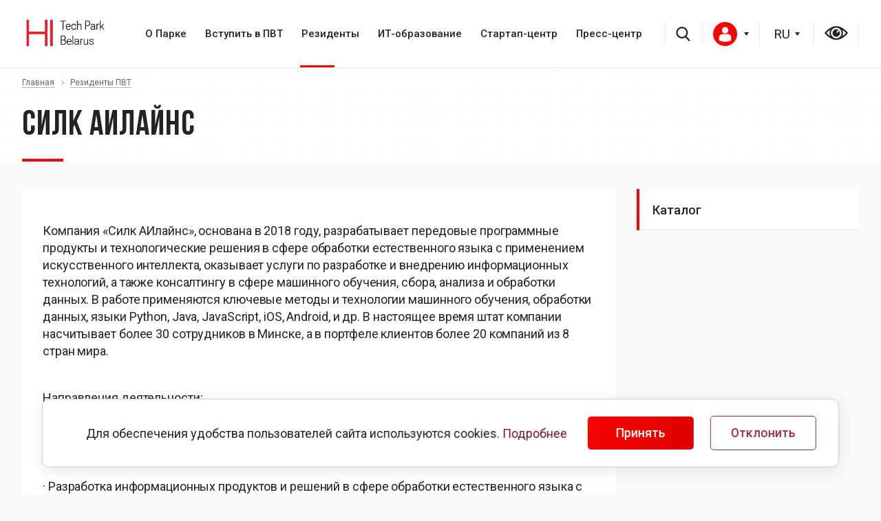

--- FILE ---
content_type: text/html; charset=UTF-8
request_url: https://park.by/residents/silk-ailayns/
body_size: 13502
content:

    <!DOCTYPE html>
    <html xmlns="http://www.w3.org/1999/xhtml"
          xmlns:fb="http://ogp.me/ns/fb#"
          xmlns:og="http://ogp.me/ns#">
    <head>
                <link href="https://fonts.googleapis.com/css2?family=Bebas+Neue&family=Roboto:wght@400;500;700&display=swap" rel="stylesheet">
        <title>Силк АИлайнс</title>
        <link rel="icon" type="image/x-icon" href="/favicon.ico" />
        <meta name="viewport" content="width=device-width, initial-scale=1.0" />
        <meta name="HandheldFriendly" content="true" />
        <meta name="yes" content="yes" />
        <meta name="apple-mobile-web-app-status-bar-style" content="black" />
        <meta name="SKYPE_TOOLBAR" content="SKYPE_TOOLBAR_PARSER_COMPATIBLE" />
        <meta name="yandex-verification" content="8097503bd9cda311" />
        <meta http-equiv="Content-Type" content="text/html; charset=UTF-8" />
<meta name="robots" content="index, follow" />
<script type="text/javascript" data-skip-moving="true">(function(w, d, n) {var cl = "bx-core";var ht = d.documentElement;var htc = ht ? ht.className : undefined;if (htc === undefined || htc.indexOf(cl) !== -1){return;}var ua = n.userAgent;if (/(iPad;)|(iPhone;)/i.test(ua)){cl += " bx-ios";}else if (/Windows/i.test(ua)){cl += ' bx-win';}else if (/Macintosh/i.test(ua)){cl += " bx-mac";}else if (/Linux/i.test(ua) && !/Android/i.test(ua)){cl += " bx-linux";}else if (/Android/i.test(ua)){cl += " bx-android";}cl += (/(ipad|iphone|android|mobile|touch)/i.test(ua) ? " bx-touch" : " bx-no-touch");cl += w.devicePixelRatio && w.devicePixelRatio >= 2? " bx-retina": " bx-no-retina";var ieVersion = -1;if (/AppleWebKit/.test(ua)){cl += " bx-chrome";}else if (/Opera/.test(ua)){cl += " bx-opera";}else if (/Firefox/.test(ua)){cl += " bx-firefox";}ht.className = htc ? htc + " " + cl : cl;})(window, document, navigator);</script>


<link href="/bitrix/cache/css/s1/art_krut/kernel_main/kernel_main_v1.css?175750393510074" type="text/css"  rel="stylesheet" />
<link href="/bitrix/js/ui/design-tokens/dist/ui.design-tokens.min.css?173918879022911" type="text/css"  rel="stylesheet" />
<link href="/bitrix/js/ui/fonts/opensans/ui.font.opensans.min.css?16661778602320" type="text/css"  rel="stylesheet" />
<link href="/bitrix/js/main/popup/dist/main.popup.bundle.min.css?173918873226598" type="text/css"  rel="stylesheet" />
<link href="/bitrix/cache/css/s1/art_krut/page_c6a0829ee7ce2abcbcc55859c38d21e3/page_c6a0829ee7ce2abcbcc55859c38d21e3_v1.css?1757503938410" type="text/css"  rel="stylesheet" />
<link href="/bitrix/cache/css/s1/art_krut/template_a341b33a5629a3897548d162af66a1c6/template_a341b33a5629a3897548d162af66a1c6_v1.css?1757503935832039" type="text/css"  data-template-style="true" rel="stylesheet" />




<script type="extension/settings" data-extension="main.date">{"formats":{"FORMAT_DATE":"DD.MM.YYYY","FORMAT_DATETIME":"DD.MM.YYYY HH:MI:SS","SHORT_DATE_FORMAT":"d.m.Y","MEDIUM_DATE_FORMAT":"j M Y","LONG_DATE_FORMAT":"j F Y","DAY_MONTH_FORMAT":"j F","DAY_SHORT_MONTH_FORMAT":"j M","SHORT_DAY_OF_WEEK_MONTH_FORMAT":"D, j F","SHORT_DAY_OF_WEEK_SHORT_MONTH_FORMAT":"D, j M","DAY_OF_WEEK_MONTH_FORMAT":"l, j F","FULL_DATE_FORMAT":"l, j F  Y","SHORT_TIME_FORMAT":"H:i","LONG_TIME_FORMAT":"H:i:s"}}</script>



                                                                                                    		                <!--[if gte IE 9]><style type="text/css">.basket_button, .button30, .icon {filter: none;}</style><![endif]-->

                                                        
        <style>
            @font-face {
                font-display:swap;
                font-family: 'Bebas Neue Bold';
                src: url('/bitrix/templates/art_krut/css/font/BebasNeueBold.eot');
                src: url('/bitrix/templates/art_krut/css/font/BebasNeueBold.eot?#iefix') format('embedded-opentype'),
                url('/bitrix/templates/art_krut/css/font/BebasNeueBold.woff') format('woff'),
                url('/bitrix/templates/art_krut/css/font/BebasNeueBold.ttf') format('truetype');
                font-weight: normal;
                font-style: normal;
            }
            @font-face {
                font-display:swap;
                font-family: 'Bebas Neue Regular';
                src: url('/bitrix/templates/art_krut/css/font/BebasNeueRegular.eot');
                src: url('/bitrix/templates/art_krut/css/font/BebasNeueRegular.eot?#iefix') format('embedded-opentype'),
                url('/bitrix/templates/art_krut/css/font/BebasNeueRegular.woff') format('woff'),
                url('/bitrix/templates/art_krut/css/font/BebasNeueRegular.ttf') format('truetype');
                font-weight: normal;
                font-style: normal;
            }
			
			 @font-face {
                font-display:swap;
                font-family: 'Gotham';
                src: url('/bitrix/templates/art_krut/css/font/Gotham.otf');
                font-weight: bold;
                font-style: normal;
            }
        </style>
        <link href="/bitrix/templates/art_krut/css/font/BebasNeueRegular.woff" as="font" type="font/woff2" crossorigin >


		<link rel="stylesheet" href="https://stackpath.bootstrapcdn.com/font-awesome/4.7.0/css/font-awesome.min.css" integrity="sha384-wvfXpqpZZVQGK6TAh5PVlGOfQNHSoD2xbE+QkPxCAFlNEevoEH3Sl0sibVcOQVnN" crossorigin="anonymous">
       	
        
                 
        

    </head>
<body class="">


        <!--noindex-->
    <div id="preload_wrapp" style="display:none;">
                <img src="/bitrix/templates/art_krut/images/button_icons.png" /><img src="/bitrix/templates/art_krut/images/slider_pagination.png" /><img src="/bitrix/templates/art_krut/images/arrows_big.png" /><img src="/bitrix/templates/art_krut/images/like_icons.png" /><img src="/bitrix/templates/art_krut/images/arrows_small.png" /><img src="/bitrix/templates/art_krut/images/sort_icons.png" />    </div>     <!--/noindex-->
    
    <div id="panel"></div>
    <div class="text-center">
            </div>

    <div class="content">
    <header>
        <div class="lang-handler">
            <div class="container">
                <div class="row">
                    <div class="col-md-12 header_flex">
                        <div class="navbar-header">
                            <br>
 <a href="https://www.park.by/"><img width="125" alt="htp-logo-01.png" src="/upload/medialibrary/09e/09eb75d642a9f887b5d573871dbf8ae1.png" height="58" title="htp-logo-01.png"></a>&nbsp; &nbsp; &nbsp; &nbsp; &nbsp; &nbsp; &nbsp;<br>
 <br>
                            <button type="button" class="navbar-toggle" data-toggle="collapse" data-target="#bs-example-navbar-collapse-1" aria-expanded="true">
                                                                <span class="icon-bar"></span>
                                <span class="icon-bar"></span>
                                <span class="icon-bar"></span>
                            </button>
                            
                        </div>
                        <div class="collapse navbar-collapse" id="bs-example-navbar-collapse-1">
                            
<ul class="nav navbar-nav">




    
    	


							<li  class="with-submenu"><a class="first_link" href="/htp/">О Парке <i class="fa fa-angle-right" aria-hidden="true"></i></a><ul class="sub-menu">
				
			
    
        


    
    


		            <li><a href="/htp/about/">ПВТ сегодня</a></li>	
		
    
        


    
    


		            <li><a href="/htp/legislation/">Правовой режим</a></li>	
		
    
        


    
    


		            <li><a href="/htp/facts/">Цифры и факты</a></li>	
		
    
        


    
    


		            <li><a href="/htp/council/">Наблюдательный совет</a></li>	
		
    
        


    
    


		            <li><a href="/htp/products/">ИТ-продукты</a></li>	
		
    
        


            </ul></li>    
    	


							<li  class="with-submenu"><a class="first_link" href="/membership/">Вступить в ПВТ <i class="fa fa-angle-right" aria-hidden="true"></i></a><ul class="sub-menu">
				
			
    
        


    
    


		            <li><a href="/membership/registration/">Как стать резидентом</a></li>	
		
    
        


    
    


		            <li><a href="/membership/advantages/">Преимущества и льготы</a></li>	
		
    
        


    
    


		            <li><a href="/membership/faq/">Вопросы-ответы</a></li>	
		
    
        


            </ul></li>    
    	


							<li class="active with-submenu"><a class="first_link" href="/residents/">Резиденты <i class="fa fa-angle-right" aria-hidden="true"></i></a><ul class="sub-menu">
			
    
        


    
    


		            <li><a href="/residents/">Каталог</a></li>	
		
    
        


            </ul></li>    
    	


							<li  class="with-submenu"><a class="first_link" href="/education/">ИТ-образование <i class="fa fa-angle-right" aria-hidden="true"></i></a><ul class="sub-menu">
				
			
    
        


    
    


		            <li><a href="/education/about/">Общие сведения</a></li>	
		
    
        


    
    


		            <li><a href="/education/projects">Проекты</a></li>	
		
    
        


    
    


		            <li><a href="/education/graduate/">ИT-абитуриент</a></li>	
		
    
        


            </ul></li>    
    	


							<li  class="with-submenu"><a class="first_link" href="/startup/">Стартап-центр <i class="fa fa-angle-right" aria-hidden="true"></i></a><ul class="sub-menu">
				
			
    
        


    
    


		            <li><a href="/startup/about/">Общие сведения</a></li>	
		
    
        


    
    


		            <li><a href="/startup/calendar/">Календарь</a></li>	
		
    
        


            </ul></li>    
    	


							<li  class="with-submenu"><a class="first_link" href="/press/">Пресс-центр <i class="fa fa-angle-right" aria-hidden="true"></i></a><ul class="sub-menu">
				
			
    
        


    
    


		            <li><a href="/press/news/">Новости</a></li>	
		
    
        


    
    


		            <li><a href="/press/publications/">СМИ о нас</a></li>	
		
    
        
    </ul></li></ul>


                        </div>
<div class="header_icons">
    <div class='header__search'>
                                <!-- Search Block --><ul class="nav navbar-nav navbar-border-bottom navbar-right list-unstyled ">	<li><i class="search fa search-btn lupa"></i><div class="search-open"><form action="/search/"><div class="input-group animated fadeInDown"><input type="text" name="q" class="form-control" placeholder="Введите запрос"><span class="input-group-btn"><button class="btn btn-primary" name="s" type="submit"><i class="fa fa-search"></i></button></span></div></form></div></li></ul><!-- End Search Block -->
<a href="search/" class="mob_search"><i class="fa fa-search"></i></a>                                            </div>
                            <div class="auth-block auth-block-desctop">
                                     <div class="wrap_call"></div>      
                                                                      <a href="/personal/" style="position: relative; color:#0d0d0d" id="login_btn"><img src="/upload/user.svg" alt=""><b></b></a>
                                                                            <div class="wrap_form_aut">                           
                                        <div id="comp_404f221cfe03ede72254ee87faca37a9"> 



<div class="bx-system-auth-form">




<form  id="login-area" name="system_auth_form6zOYVN" style="position:relative" method="post" target="_top" action="/residents/silk-ailayns/" onsubmit="return jsAjaxUtil.InsertFormDataToNode(this, 'ajax_auth', true);">
	<input type="hidden" name="backurl" value="/residents/silk-ailayns/" />
	<input type="hidden" name="AUTH_FORM" value="Y" />
	<input type="hidden" name="TYPE" value="AUTH" />
	
			<input type="text" required="" name="USER_LOGIN" maxlength="50" value="" size="17"  placeholder="Логин"/>
		
			<input type="password" required="" name="USER_PASSWORD" maxlength="50" size="17" autocomplete="off"  placeholder="Пароль"/>



		    <div class="b1">
			<input type="submit" name="Login" value="Войти" />
            </div>
              <div class="b2 ">
			<noindex><a href="/personal/change-password/?forgot_password=yes" rel="nofollow">Забыли пароль?</a></noindex>
		    </div>
</form>

</div>
</div>                            
                                    </div>
                                    <div class="wrap_form_aut_ugol"></div>      
                            </div>
                        
                            
<select style="width: 49px; min-width: 49px" id="select-lang">
                                
                                <option value="/residents/silk-ailayns/?fromlang=Y" selected="selected" >RU</option>
                                <option value="/by/residents/silk-ailayns/?fromlang=Y" >BY</option>
                                <option value="/en/residents/silk-ailayns/?fromlang=Y" >EN</option>
                            </select>

                            <div class='header__eye'>
                                <a href="?special_version=Y"></a>
                            </div>
</div>
                    </div>
                </div>
                

            </div>
        </div>
    </header>

                <div class="after-header" id="after-header"  >
            <div class="container">
                 <div class="breadcrumbs"><a href="/" title="Главная"><span>Главная</span></a><span class="separator"></span><a href="/residents/" title="Резиденты ПВТ"><span>Резиденты ПВТ</span></a></div>    <h1>Силк АИлайнс</h1>

            </div>
        </div>
       
    <main>
    <div class="container">
            <div class="right-colum">
                    
<ul class="right-menu">

			<li><a href="/residents/" class="selected">Каталог</a></li>
		

</ul>
                        </div>

        <div class="left-colum white_bgr">
            
          
<div class="news-detail">
					<p> </p> <p> 	Компания «Силк АИлайнс», основана в 2018 году, разрабатывает передовые программные продукты и технологические решения в сфере обработки естественного языка с применением искусственного интеллекта, оказывает услуги по разработке и внедрению информационных технологий, а также консалтингу в сфере машинного обучения, сбора, анализа и обработки данных. В работе применяются ключевые методы и технологии машинного обучения, обработки данных, языки Python, Java, JavaScript, iOS, Android, и др. В настоящее время штат компании насчитывает более 30 сотрудников в Минске, а в портфеле клиентов более 20 компаний из 8 стран мира. <br /> 	<br /> </p> <p> </p> <p> 	<b>Направления деятельности:</b> </p> <p> 	· Разработка программного обеспечения (ПО) </p> <p> 	· Разработка и реализация собственных продуктов (SaaS / on-premise) </p> <p> 	· Разработка информационных продуктов и решений в сфере обработки естественного языка с применением искусственного интеллекта </p> <p> 	· Сбор (web-crawling), анализ и обработка данных </p> <p> 	· Консалтинг в сфере машинного обучения и анализа данных </p> <p> </p>		<div style="clear:both"></div>
    <div class="block-unde">
                    <div>УНП: 193065967</div>
                                <div>Количество сотрудников: 11-50</div>
                            <div>Город:
                                    <span>Минск</span>
                            </div>
                            <div>Юридический адрес: ул.Гикало, 3-7</div>
                            <div>Контактный телефон: +375 29 6194381</div>
                            <div>Адрес электронной почты: yuri.svirid@silkailines.com</div>
                                                        <div>Год основания: 2018</div>
                                    <div>Направления деятельности:
                <ul>
                                            <li>Разработка программного обеспечения (ПО)</li>
                                            <li>Обработка данных</li>
                                            <li>Фундаментальные и прикладные исследования</li>
                                            <li>Разработка программно-аппаратных комплексов (ПАК)</li>
                                            <li>Производство наукоемких материалов, высокотехнологичных устройств</li>
                                            <li>Разработка ПО, ПАК с использованием технологий облачных вычислений</li>
                                            <li>ИТ-консалтинг</li>
                                    </ul>
            </div>
                            <div>Отрасль применения:
                <ul>
                                            <li>Информационные технологии</li>
                                    </ul>
            </div>
                        
    </div>

	</div>
<hr>
<a class="back_link" href="/residents/">Возврат к списку</a>
 
 
  						</div>
                                
							</div>
                    </div>
                </main>
  
  
<div class="bottom-menu-wrapper page">
			<div class="container">
				<div class="row">
					<div class="col-md-12">
                       
                        <div class="bottom-menu">
                        	
                            <ul class="bottom_main_menu">
			<li><a href="/administration/about/">Секретариат Набсовета ПВТ</a></li>
			<li><a href="/administration/contacts/">Контакты</a></li>
			<li><a href="/administration/feedback/">Электронные обращения</a></li>
		<li class="stretch"></li>
</ul>						</div>
                         <div class="bottom-address">
						<!-- <p class="descr">
	 Studyinby.com - официальный сайт о высшем образовании в Республике Беларусь для иностранных граждан
</p> -->
<p>
	 220084, Беларусь, Минск, ул. Академика Купревича, 1/1
</p>

<div class="footer_social">
 <a target="_blank" href="https://www.facebook.com/HTPBelarus/"><img src="/include/facebook.svg" alt=""></a> <!-- <a target="_blank" href="https://www.linkedin.com/company/hi-tech-park-belarus"><img src="/include/linkedin.svg" alt=""></a>--> <a href="https://www.instagram.com/htp_belarus_" target="_blank"><img src="/include/instagram.svg" alt=""></a>&nbsp;<a target="_blank" href="https://t.me/htp_belarus/"><img src="/include/telegram.svg" alt=""></a>
</div>
 <br> 
                        <div class="download">
	<br>
</div>                        </div>
                        		<div class=" mobile-newsletter">
									<div class="newsletter">
	<h2> Подписка на рассылку</h2>

	 <!--'start_frame_cache_IzufVt'--><div class="subcribe">
	<form action="/subscribe/" class="sform_footer box-sizing" method="POST" style="position: relative;">
        <input type="hidden" name="sessid" id="sessid" value="fd240eda07a4f5e3f6925419514ce036" />		<input type="checkbox" style="display:none;" checked name="RUB_ID[]" id="RUB_ID_1" value="1" />
	    <input style="display:none;" type="radio" name="FORMAT" checked id="html" value="html" />
        <input type="email" name="EMAIL" class="rt" placeholder="Ваш E-mail" required size="20" value=""  />
		<input type="hidden" name="PostAction" value="Add">
            
            <input type="hidden" name="ID" value="" />
			<input type="submit" name="send" value="Отправить">
	</form>
	<div class="clear"></div>
</div>
<!--'end_frame_cache_IzufVt'--></div>
 <br> 
								</div>
                        <a class="gov_site" href="">
						
						         <br>
<a href="https://president.gov.by/ru"><img width="100" alt="president.png" src="/upload/medialibrary/671/2oku73arfsmwr0smjioxhmqycqq25d3u.png" height="100" title="president.png"></a><a href="http://government.by/ru/"><img width="100" alt="sovmin.png" src="/upload/medialibrary/4c4/dildo0s6msm3cysx8qr3850sbdr91k6h.png" height="100" title="sovmin.png"></a><br> 
						
						
						
						
						</a>
					</div>
				</div>
			</div>
		</div>
        </div>
  <footer>
			<div class="container">
				<div class="row">
                    <div>
	 		<p>
 <a href="https://www.park.by/upload/policy-2024/%D0%9F%D0%BE%D0%BB%D0%B8%D1%82%D0%B8%D0%BA%D0%B0%20%D0%9F%D0%942712.pdf">Политика обработки персональных данных</a>
		</p>
		<p>
 <br>
		</p>
		<p>
 <a href="/upload/Положение%20политика%20куки_нов.pdf">Политика в отношении обработки cookie</a><br>
		</p>
	</div>
	 <!-- <div>
	<p>Копирование материалов без разрешения запрещено</p>
</div> --> 	<div>
		 			<p>
 <br>
			</p>
			<p>
				 © 2005-2026, Парк высоких технологий<br>
				 Разработка сайтов — <a href="http://www.artismedia.by" target="_blank">ArtisMedia</a>
			</p>
		</div>
	</div>
</div>
 <br> 	
					
				</div>
			</div>
		</footer>      
        </div> 
  
            
       

     
		
								                		        						<noindex>
	<div class="alert cookie" style="position: fixed; bottom: 20px; z-index:51">
		<div class="flex-row">
			<div class="left-alert">
				<div class="subcontent">Для обеспечения удобства пользователей сайта используются cookies. <a href="/upload/Положение%20политика%20куки_нов.pdf">Подробнее</a></div>
			</div>
			<button  class="close button btn btn-default" data-dismiss="alert" aria-hidden="true" onclick="$.cookie('COOKIE_ACCEPT', '', { expires:1, path: '/' }); $('.alert.cookie').remove();">Принять</button> 
            <button  class="close button btn btn-white" data-dismiss="alert" aria-hidden="true" onclick="for (var it in $.cookie()) {console.log(it);$.removeCookie(it);} $.cookie('COOKIE_DECLINE', '', { expires:1, path: '/' }); $('.alert.cookie').remove();">Отклонить</button>     
		</div>
	</div>
	</noindex>
	<script>if(!window.BX)window.BX={};if(!window.BX.message)window.BX.message=function(mess){if(typeof mess==='object'){for(let i in mess) {BX.message[i]=mess[i];} return true;}};</script>
<script>(window.BX||top.BX).message({'JS_CORE_LOADING':'Загрузка...','JS_CORE_NO_DATA':'- Нет данных -','JS_CORE_WINDOW_CLOSE':'Закрыть','JS_CORE_WINDOW_EXPAND':'Развернуть','JS_CORE_WINDOW_NARROW':'Свернуть в окно','JS_CORE_WINDOW_SAVE':'Сохранить','JS_CORE_WINDOW_CANCEL':'Отменить','JS_CORE_WINDOW_CONTINUE':'Продолжить','JS_CORE_H':'ч','JS_CORE_M':'м','JS_CORE_S':'с','JSADM_AI_HIDE_EXTRA':'Скрыть лишние','JSADM_AI_ALL_NOTIF':'Показать все','JSADM_AUTH_REQ':'Требуется авторизация!','JS_CORE_WINDOW_AUTH':'Войти','JS_CORE_IMAGE_FULL':'Полный размер'});</script><script src="/bitrix/js/main/core/core.min.js?1739188993223197"></script><script>BX.Runtime.registerExtension({'name':'main.core','namespace':'BX','loaded':true});</script>
<script>BX.setJSList(['/bitrix/js/main/core/core_ajax.js','/bitrix/js/main/core/core_promise.js','/bitrix/js/main/polyfill/promise/js/promise.js','/bitrix/js/main/loadext/loadext.js','/bitrix/js/main/loadext/extension.js','/bitrix/js/main/polyfill/promise/js/promise.js','/bitrix/js/main/polyfill/find/js/find.js','/bitrix/js/main/polyfill/includes/js/includes.js','/bitrix/js/main/polyfill/matches/js/matches.js','/bitrix/js/ui/polyfill/closest/js/closest.js','/bitrix/js/main/polyfill/fill/main.polyfill.fill.js','/bitrix/js/main/polyfill/find/js/find.js','/bitrix/js/main/polyfill/matches/js/matches.js','/bitrix/js/main/polyfill/core/dist/polyfill.bundle.js','/bitrix/js/main/core/core.js','/bitrix/js/main/polyfill/intersectionobserver/js/intersectionobserver.js','/bitrix/js/main/lazyload/dist/lazyload.bundle.js','/bitrix/js/main/polyfill/core/dist/polyfill.bundle.js','/bitrix/js/main/parambag/dist/parambag.bundle.js']);
</script>
<script>BX.Runtime.registerExtension({'name':'ui.design-tokens','namespace':'window','loaded':true});</script>
<script>BX.Runtime.registerExtension({'name':'ui.fonts.opensans','namespace':'window','loaded':true});</script>
<script>BX.Runtime.registerExtension({'name':'main.popup','namespace':'BX.Main','loaded':true});</script>
<script>BX.Runtime.registerExtension({'name':'popup','namespace':'window','loaded':true});</script>
<script>(window.BX||top.BX).message({'AMPM_MODE':false});(window.BX||top.BX).message({'MONTH_1':'Январь','MONTH_2':'Февраль','MONTH_3':'Март','MONTH_4':'Апрель','MONTH_5':'Май','MONTH_6':'Июнь','MONTH_7':'Июль','MONTH_8':'Август','MONTH_9':'Сентябрь','MONTH_10':'Октябрь','MONTH_11':'Ноябрь','MONTH_12':'Декабрь','MONTH_1_S':'января','MONTH_2_S':'февраля','MONTH_3_S':'марта','MONTH_4_S':'апреля','MONTH_5_S':'мая','MONTH_6_S':'июня','MONTH_7_S':'июля','MONTH_8_S':'августа','MONTH_9_S':'сентября','MONTH_10_S':'октября','MONTH_11_S':'ноября','MONTH_12_S':'декабря','MON_1':'янв','MON_2':'фев','MON_3':'мар','MON_4':'апр','MON_5':'мая','MON_6':'июн','MON_7':'июл','MON_8':'авг','MON_9':'сен','MON_10':'окт','MON_11':'ноя','MON_12':'дек','DAY_OF_WEEK_0':'Воскресенье','DAY_OF_WEEK_1':'Понедельник','DAY_OF_WEEK_2':'Вторник','DAY_OF_WEEK_3':'Среда','DAY_OF_WEEK_4':'Четверг','DAY_OF_WEEK_5':'Пятница','DAY_OF_WEEK_6':'Суббота','DOW_0':'Вс','DOW_1':'Пн','DOW_2':'Вт','DOW_3':'Ср','DOW_4':'Чт','DOW_5':'Пт','DOW_6':'Сб','FD_SECOND_AGO_0':'#VALUE# секунд назад','FD_SECOND_AGO_1':'#VALUE# секунду назад','FD_SECOND_AGO_10_20':'#VALUE# секунд назад','FD_SECOND_AGO_MOD_1':'#VALUE# секунду назад','FD_SECOND_AGO_MOD_2_4':'#VALUE# секунды назад','FD_SECOND_AGO_MOD_OTHER':'#VALUE# секунд назад','FD_SECOND_DIFF_0':'#VALUE# секунд','FD_SECOND_DIFF_1':'#VALUE# секунда','FD_SECOND_DIFF_10_20':'#VALUE# секунд','FD_SECOND_DIFF_MOD_1':'#VALUE# секунда','FD_SECOND_DIFF_MOD_2_4':'#VALUE# секунды','FD_SECOND_DIFF_MOD_OTHER':'#VALUE# секунд','FD_SECOND_SHORT':'#VALUE#с','FD_MINUTE_AGO_0':'#VALUE# минут назад','FD_MINUTE_AGO_1':'#VALUE# минуту назад','FD_MINUTE_AGO_10_20':'#VALUE# минут назад','FD_MINUTE_AGO_MOD_1':'#VALUE# минуту назад','FD_MINUTE_AGO_MOD_2_4':'#VALUE# минуты назад','FD_MINUTE_AGO_MOD_OTHER':'#VALUE# минут назад','FD_MINUTE_DIFF_0':'#VALUE# минут','FD_MINUTE_DIFF_1':'#VALUE# минута','FD_MINUTE_DIFF_10_20':'#VALUE# минут','FD_MINUTE_DIFF_MOD_1':'#VALUE# минута','FD_MINUTE_DIFF_MOD_2_4':'#VALUE# минуты','FD_MINUTE_DIFF_MOD_OTHER':'#VALUE# минут','FD_MINUTE_0':'#VALUE# минут','FD_MINUTE_1':'#VALUE# минуту','FD_MINUTE_10_20':'#VALUE# минут','FD_MINUTE_MOD_1':'#VALUE# минуту','FD_MINUTE_MOD_2_4':'#VALUE# минуты','FD_MINUTE_MOD_OTHER':'#VALUE# минут','FD_MINUTE_SHORT':'#VALUE#мин','FD_HOUR_AGO_0':'#VALUE# часов назад','FD_HOUR_AGO_1':'#VALUE# час назад','FD_HOUR_AGO_10_20':'#VALUE# часов назад','FD_HOUR_AGO_MOD_1':'#VALUE# час назад','FD_HOUR_AGO_MOD_2_4':'#VALUE# часа назад','FD_HOUR_AGO_MOD_OTHER':'#VALUE# часов назад','FD_HOUR_DIFF_0':'#VALUE# часов','FD_HOUR_DIFF_1':'#VALUE# час','FD_HOUR_DIFF_10_20':'#VALUE# часов','FD_HOUR_DIFF_MOD_1':'#VALUE# час','FD_HOUR_DIFF_MOD_2_4':'#VALUE# часа','FD_HOUR_DIFF_MOD_OTHER':'#VALUE# часов','FD_HOUR_SHORT':'#VALUE#ч','FD_YESTERDAY':'вчера','FD_TODAY':'сегодня','FD_TOMORROW':'завтра','FD_DAY_AGO_0':'#VALUE# дней назад','FD_DAY_AGO_1':'#VALUE# день назад','FD_DAY_AGO_10_20':'#VALUE# дней назад','FD_DAY_AGO_MOD_1':'#VALUE# день назад','FD_DAY_AGO_MOD_2_4':'#VALUE# дня назад','FD_DAY_AGO_MOD_OTHER':'#VALUE# дней назад','FD_DAY_DIFF_0':'#VALUE# дней','FD_DAY_DIFF_1':'#VALUE# день','FD_DAY_DIFF_10_20':'#VALUE# дней','FD_DAY_DIFF_MOD_1':'#VALUE# день','FD_DAY_DIFF_MOD_2_4':'#VALUE# дня','FD_DAY_DIFF_MOD_OTHER':'#VALUE# дней','FD_DAY_AT_TIME':'#DAY# в #TIME#','FD_DAY_SHORT':'#VALUE#д','FD_MONTH_AGO_0':'#VALUE# месяцев назад','FD_MONTH_AGO_1':'#VALUE# месяц назад','FD_MONTH_AGO_10_20':'#VALUE# месяцев назад','FD_MONTH_AGO_MOD_1':'#VALUE# месяц назад','FD_MONTH_AGO_MOD_2_4':'#VALUE# месяца назад','FD_MONTH_AGO_MOD_OTHER':'#VALUE# месяцев назад','FD_MONTH_DIFF_0':'#VALUE# месяцев','FD_MONTH_DIFF_1':'#VALUE# месяц','FD_MONTH_DIFF_10_20':'#VALUE# месяцев','FD_MONTH_DIFF_MOD_1':'#VALUE# месяц','FD_MONTH_DIFF_MOD_2_4':'#VALUE# месяца','FD_MONTH_DIFF_MOD_OTHER':'#VALUE# месяцев','FD_MONTH_SHORT':'#VALUE#мес','FD_YEARS_AGO_0':'#VALUE# лет назад','FD_YEARS_AGO_1':'#VALUE# год назад','FD_YEARS_AGO_10_20':'#VALUE# лет назад','FD_YEARS_AGO_MOD_1':'#VALUE# год назад','FD_YEARS_AGO_MOD_2_4':'#VALUE# года назад','FD_YEARS_AGO_MOD_OTHER':'#VALUE# лет назад','FD_YEARS_DIFF_0':'#VALUE# лет','FD_YEARS_DIFF_1':'#VALUE# год','FD_YEARS_DIFF_10_20':'#VALUE# лет','FD_YEARS_DIFF_MOD_1':'#VALUE# год','FD_YEARS_DIFF_MOD_2_4':'#VALUE# года','FD_YEARS_DIFF_MOD_OTHER':'#VALUE# лет','FD_YEARS_SHORT_0':'#VALUE#л','FD_YEARS_SHORT_1':'#VALUE#г','FD_YEARS_SHORT_10_20':'#VALUE#л','FD_YEARS_SHORT_MOD_1':'#VALUE#г','FD_YEARS_SHORT_MOD_2_4':'#VALUE#г','FD_YEARS_SHORT_MOD_OTHER':'#VALUE#л','CAL_BUTTON':'Выбрать','CAL_TIME_SET':'Установить время','CAL_TIME':'Время','FD_LAST_SEEN_TOMORROW':'завтра в #TIME#','FD_LAST_SEEN_NOW':'только что','FD_LAST_SEEN_TODAY':'сегодня в #TIME#','FD_LAST_SEEN_YESTERDAY':'вчера в #TIME#','FD_LAST_SEEN_MORE_YEAR':'более года назад'});</script>
<script>BX.Runtime.registerExtension({'name':'main.date','namespace':'BX.Main','loaded':true});</script>
<script>(window.BX||top.BX).message({'WEEK_START':'1'});</script>
<script>BX.Runtime.registerExtension({'name':'date','namespace':'window','loaded':true});</script>
<script>(window.BX||top.BX).message({'LANGUAGE_ID':'ru','FORMAT_DATE':'DD.MM.YYYY','FORMAT_DATETIME':'DD.MM.YYYY HH:MI:SS','COOKIE_PREFIX':'BITRIX_SM','SERVER_TZ_OFFSET':'10800','UTF_MODE':'Y','SITE_ID':'s1','SITE_DIR':'/','USER_ID':'','SERVER_TIME':'1768885110','USER_TZ_OFFSET':'0','USER_TZ_AUTO':'Y','bitrix_sessid':'fd240eda07a4f5e3f6925419514ce036'});</script><script  src="/bitrix/cache/js/s1/art_krut/kernel_main/kernel_main_v1.js?1757506862148281"></script>
<script src="/bitrix/js/main/jquery/jquery-1.12.4.min.js?166617782497163"></script>
<script src="/bitrix/js/main/ajax.min.js?163100403522194"></script>
<script src="/bitrix/js/main/popup/dist/main.popup.bundle.min.js?173918899065824"></script>
<script>BX.setJSList(['/bitrix/js/main/date/main.date.js','/bitrix/js/main/core/core_date.js','/bitrix/js/main/session.js','/bitrix/js/main/pageobject/pageobject.js','/bitrix/js/main/core/core_window.js','/bitrix/js/main/utils.js','/bitrix/js/main/core/core_dd.js','/bitrix/templates/art_krut/js/main/migrate.js','/bitrix/templates/art_krut/js/jqModal.js','/bitrix/templates/art_krut/js/jquery.fancybox.js','/bitrix/templates/art_krut/js/jquery.flexslider-min.js','/bitrix/templates/art_krut/js/jquery.maskedinput-1.2.2.js','/bitrix/templates/art_krut/js/jquery.easing.1.3.js','/bitrix/templates/art_krut/js/jquery.validate.js','/bitrix/templates/art_krut/js/equalize.min.js','/bitrix/templates/art_krut/js/jquery.alphanumeric.js','/bitrix/templates/art_krut/js/jquery.cookie.js','/bitrix/templates/art_krut/js/main/bootstrap.min.js','/bitrix/templates/art_krut/js/main/owl.carousel.min.js','/bitrix/templates/art_krut/js/main/custom.js','/bitrix/templates/art_krut/js/main.js']);</script>
<script>BX.setCSSList(['/bitrix/js/main/core/css/core_date.css','/bitrix/templates/art_krut/components/bitrix/news/residents/bitrix/news.detail/.default/style.css','/bitrix/templates/art_krut/css/jquery.fancybox.css','/bitrix/templates/art_krut/css/styles.css','/bitrix/templates/art_krut/css/colors.css','/bitrix/templates/art_krut/css/fonts.css','/bitrix/templates/art_krut/css/media.css','/bitrix/templates/art_krut/ajax/ajax.css','/bitrix/templates/art_krut/components/bitrix/menu/top_main/style.css','/bitrix/templates/art_krut/components/bitrix/system.auth.form/auth/style.css','/bitrix/templates/art_krut/components/bitrix/menu/right/style.css','/bitrix/templates/art_krut/styles.css','/bitrix/templates/art_krut/template_styles.css','/upload/selectric.css','/bitrix/templates/art_krut/css/main/bootstrap.css','/bitrix/templates/art_krut/css/main/owl.carousel.css','/bitrix/templates/art_krut/css/main/owl.theme.css','/bitrix/templates/art_krut/css/main/style.css','/bitrix/templates/art_krut/css/slider-pro.min.css','/bitrix/templates/art_krut/css/project/themify-icons.css']);</script>
<script type='text/javascript'>window['recaptchaFreeOptions']={'size':'normal','theme':'light','badge':'bottomright','version':'','action':'','lang':'ru','key':'6LdZRs0ZAAAAAH_L2TIOmu5tqacUmLVQ1LDA8P16'};</script>
<script type="text/javascript">"use strict";!function(r,c){var l=l||{};l.form_submit;var i=r.recaptchaFreeOptions;l.loadApi=function(){if(!c.getElementById("recaptchaApi")){var e=c.createElement("script");e.async=!0,e.id="recaptchaApi",e.src="//www.google.com/recaptcha/api.js?onload=RecaptchafreeLoaded&render=explicit&hl="+i.lang,e.onerror=function(){console.error('Failed to load "www.google.com/recaptcha/api.js"')},c.getElementsByTagName("head")[0].appendChild(e)}return!0},l.loaded=function(){if(l.renderById=l.renderByIdAfterLoad,l.renderAll(),"invisible"===i.size){c.addEventListener("submit",function(e){if(e.target&&"FORM"===e.target.tagName){var t=e.target.querySelector("div.g-recaptcha").getAttribute("data-widget");grecaptcha.execute(t),l.form_submit=e.target,e.preventDefault()}},!1);for(var e=c.querySelectorAll(".grecaptcha-badge"),t=1;t<e.length;t++)e[t].style.display="none"}r.jQuery&&jQuery(c).ajaxComplete(function(){l.reset()}),void 0!==r.BX.addCustomEvent&&r.BX.addCustomEvent("onAjaxSuccess",function(){l.reset()})},l.renderAll=function(){for(var e=c.querySelectorAll("div.g-recaptcha"),t=0;t<e.length;t++)e[t].hasAttribute("data-widget")||l.renderById(e[t].getAttribute("id"))},l.renderByIdAfterLoad=function(e){var t=c.getElementById(e),a=grecaptcha.render(t,{sitekey:t.hasAttribute("data-sitekey")?t.getAttribute("data-sitekey"):i.key,theme:t.hasAttribute("data-theme")?t.getAttribute("data-theme"):i.theme,size:t.hasAttribute("data-size")?t.getAttribute("data-size"):i.size,callback:t.hasAttribute("data-callback")?t.getAttribute("data-callback"):i.callback,badge:t.hasAttribute("data-badge")?t.getAttribute("data-badge"):i.badge});t.setAttribute("data-widget",a)},l.reset=function(){l.renderAll();for(var e=c.querySelectorAll("div.g-recaptcha[data-widget]"),t=0;t<e.length;t++){var a=e[t].getAttribute("data-widget");r.grecaptcha&&grecaptcha.reset(a)}},l.submitForm=function(e){if(void 0!==l.form_submit){var t=c.createElement("INPUT");t.setAttribute("type","hidden"),t.name="g-recaptcha-response",t.value=e,l.form_submit.appendChild(t);for(var a=l.form_submit.elements,r=0;r<a.length;r++)if("submit"===a[r].getAttribute("type")){var i=c.createElement("INPUT");i.setAttribute("type","hidden"),i.name=a[r].name,i.value=a[r].value,l.form_submit.appendChild(i)}c.createElement("form").submit.call(l.form_submit)}},l.throttle=function(a,r,i){var n,d,c,l=null,o=0;i=i||{};function u(){o=!1===i.leading?0:(new Date).getTime(),l=null,c=a.apply(n,d),l||(n=d=null)}return function(){var e=(new Date).getTime();o||!1!==i.leading||(o=e);var t=r-(e-o);return n=this,d=arguments,t<=0||r<t?(l&&(clearTimeout(l),l=null),o=e,c=a.apply(n,d),l||(n=d=null)):l||!1===i.trailing||(l=setTimeout(u,t)),c}},l.replaceCaptchaBx=function(){var e=c.body.querySelectorAll("form img");l.renderAll();for(var t=0;t<e.length;t++){var a=e[t];if(/\/bitrix\/tools\/captcha\.php\?(captcha_code|captcha_sid)=[0-9a-z]+/i.test(a.src)&&(a.src="[data-uri]",a.removeAttribute("width"),a.removeAttribute("height"),a.style.display="none",!a.parentNode.querySelector(".g-recaptcha"))){var r="d_recaptcha_"+Math.floor(16777215*Math.random()).toString(16),i=c.createElement("div");i.id=r,i.className="g-recaptcha",a.parentNode.appendChild(i),l.renderById(r)}}var n=c.querySelectorAll('form input[name="captcha_word"]');for(t=0;t<n.length;t++){var d=n[t];"none"!==d.style.display&&(d.style.display="none"),d.value=""}},l.init=function(){l.renderById=l.loadApi,c.addEventListener("DOMContentLoaded",function(){l.renderAll(),l.replaceCaptchaBx();var t=l.throttle(l.replaceCaptchaBx,200),e=r.MutationObserver||r.WebKitMutationObserver||r.MozMutationObserver;e?new e(function(e){e.forEach(function(e){"childList"===e.type&&0<e.addedNodes.length&&"IFRAME"!==e.addedNodes[0].tagName&&t()})}).observe(c.body,{attributes:!1,characterData:!1,childList:!0,subtree:!0,attributeOldValue:!1,characterDataOldValue:!1}):c.addEventListener("DOMNodeInserted",function(e){t()})})},l.init(),r.Recaptchafree=l,r.RecaptchafreeLoaded=l.loaded,r.RecaptchafreeSubmitForm=l.submitForm}(window,document);</script>



<script  src="/bitrix/cache/js/s1/art_krut/template_ba90b931e81c18669a58ab202137fec5/template_ba90b931e81c18669a58ab202137fec5_v1.js?1757503935354321"></script>

<script>
                jQuery.extend(jQuery.validator.messages,{required: 'Это поле необходимо заполнить.', email: 'Пожалуйста, введите корректный E-mail.'});
                var arKRutOptions = ( { "KRUT_SITE_DIR" : "/", "FEEDBACK_FORM_ID" : "#FEEDBACK_FORM_ID#", "ASK_FORM_ID" : "1", "RESUME_FORM_ID" : "3" });
                $(document).ready(function()
                {
                    $('.phone-input').mask('+999 (99) 999-99-99');
                    $('input.phone').mask('+999 (99) 999-99-99');
                });
            </script>
<script>
 jQuery(document).on('click', '.nav .search-btn', function () {
        var $searchBtn = jQuery(this);
        if($searchBtn.hasClass('lupa')){
            jQuery('.search-open').fadeIn(500,function(){
                $searchBtn.removeClass('lupa');
                $searchBtn.addClass('remove');
            });
        } else {
            jQuery('.search-open').fadeOut(500,function(){
                $searchBtn.addClass('lupa');
                $searchBtn.removeClass('remove');
            });
        }   
    });
</script>
<script>if (window.location.hash != '' && window.location.hash != '#') top.BX.ajax.history.checkRedirectStart('bxajaxid', '404f221cfe03ede72254ee87faca37a9')</script><script>
	$(document).ready(function()
	{ 
		$("#login-area").validate(); 
		
	})
</script>
<script>if (top.BX.ajax.history.bHashCollision) top.BX.ajax.history.checkRedirectFinish('bxajaxid', '404f221cfe03ede72254ee87faca37a9');</script><script>top.BX.ready(BX.defer(function() {window.AJAX_PAGE_STATE = new top.BX.ajax.component('comp_404f221cfe03ede72254ee87faca37a9'); top.BX.ajax.history.init(window.AJAX_PAGE_STATE);}))</script><script src="/upload/jquery.selectric.js"></script>
<script>

    $('#select-lang').selectric();


</script><script>
	$(document).ready(function(){
		$("form.sform_footer").validate({
			rules:{ "EMAIL": {email: true} }
		});
	})
</script>
<script type="text/javascript" src="/bitrix/templates/art_krut/js/main/bootstrap.min.js"></script>
<script type="text/javascript" src="/bitrix/templates/art_krut/js/main/owl.carousel.min.js"></script>
<script type="text/javascript" src="/bitrix/templates/art_krut/js/wow.min.js"></script>
<script type="text/javascript" src="/bitrix/templates/art_krut/js/OwlCarousel2Thumbs.min.js"></script>
<script type="text/javascript" src="/bitrix/templates/art_krut/js/jquery.sliderPro.min.js"></script>
<script type="text/javascript" src="/bitrix/templates/art_krut/js/lazyload.min.js"></script>

<script>
				$(document).ready(function() {
					if( $.trim($('.right-phones-div').text()) != "" ){		
						$('.right-phones-total').hide();
					}
					if( $.trim($('.right-mail-div').text()) != "" ){		
						$('.right-mail-total').hide();
					}
				});
			</script>
<script src="/upload/ofi.min.js"></script>
<script>
	$(document).ready(function () {
		$(function () { objectFitImages() });



	if (window.location.pathname == '/by/' || window.location.pathname == '/by/index.html')
	{
			$("body").addClass("park_by");
	}

	if (window.location.pathname == '/en/' || window.location.pathname == '/en/index.html')
	{
			$("body").addClass("main_page");
	}
	 });
</script>
</body>
</html>


--- FILE ---
content_type: image/svg+xml
request_url: https://park.by/include/instagram.svg
body_size: 2044
content:
<svg width="35" height="35" viewBox="0 0 35 35" fill="none" xmlns="http://www.w3.org/2000/svg">
<path d="M22.715 9.3125H12.2833C10.6183 9.3125 9.26367 10.6671 9.26367 12.3322V22.7638C9.26367 24.4288 10.6183 25.7838 12.2833 25.7838H22.715C24.38 25.7838 25.735 24.4292 25.735 22.7638V12.3322C25.735 10.6671 24.3804 9.3125 22.715 9.3125ZM17.4991 22.9704C14.5095 22.9704 12.0771 20.538 12.0771 17.548C12.0771 14.5583 14.5095 12.1259 17.4991 12.1259C20.4892 12.1259 22.9216 14.5583 22.9216 17.548C22.9216 20.5376 20.4888 22.9704 17.4991 22.9704ZM23.0959 13.247C22.3882 13.247 21.8126 12.6714 21.8126 11.9641C21.8126 11.2567 22.3882 10.6812 23.0959 10.6812C23.8033 10.6812 24.3788 11.2567 24.3788 11.9641C24.3788 12.6714 23.8033 13.247 23.0959 13.247Z" fill="url(#paint0_linear)"/>
<path d="M17.5023 14.416C15.7764 14.416 14.3711 15.8206 14.3711 17.5464C14.3711 19.2731 15.7764 20.678 17.5023 20.678C19.2289 20.678 20.6331 19.2731 20.6331 17.5464C20.6331 15.821 19.2285 14.416 17.5023 14.416Z" fill="url(#paint1_linear)"/>
<path d="M17.5 0C7.8354 0 0 7.8354 0 17.5C0 27.1646 7.8354 35 17.5 35C27.1646 35 35 27.1646 35 17.5C35 7.8354 27.1646 0 17.5 0ZM28.0267 22.763C28.0267 25.6918 25.6446 28.0739 22.7158 28.0739H12.2842C9.35577 28.0739 6.97325 25.6918 6.97325 22.763V12.3314C6.97325 9.40295 9.35577 7.02043 12.2842 7.02043H22.7158C25.6446 7.02043 28.0267 9.40295 28.0267 12.3314V22.763Z" fill="url(#paint2_linear)"/>
<defs>
<linearGradient id="paint0_linear" x1="8.00195" y1="26.0005" x2="25.7114" y2="11.6751" gradientUnits="userSpaceOnUse">
<stop stop-color="#FFDD55"/>
<stop offset="0.5" stop-color="#FF543E"/>
<stop offset="1" stop-color="#C837AB"/>
</linearGradient>
<linearGradient id="paint1_linear" x1="14.7915" y1="20.2701" x2="20.5937" y2="15.2474" gradientUnits="userSpaceOnUse">
<stop stop-color="#FFDD55"/>
<stop offset="0.5" stop-color="#FF543E"/>
<stop offset="1" stop-color="#C837AB"/>
</linearGradient>
<linearGradient id="paint2_linear" x1="2.5" y1="32.5794" x2="34.7706" y2="4.63511" gradientUnits="userSpaceOnUse">
<stop stop-color="#FFDD55"/>
<stop offset="0.5" stop-color="#FF543E"/>
<stop offset="1" stop-color="#C837AB"/>
</linearGradient>
</defs>
</svg>
